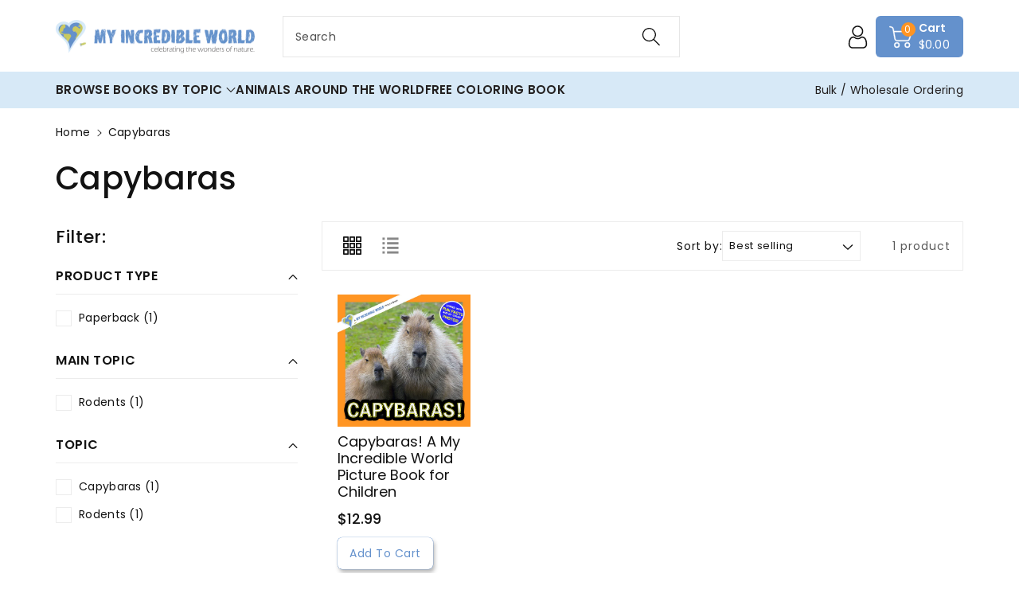

--- FILE ---
content_type: text/html; charset=UTF-8
request_url: https://demandforapps.com/external-links/functions.php
body_size: 304
content:
{"enableapp":"enable","checkstore":"available","buynow_text":"","buynow_background":"FFFFFF","buynow_text_color":"000000","buynow_font_size":"14","buynow_padding_tb":"10","buynow_width_type":"%","buynow_width":"100","button_border_radius":"10px","buynow_border":"2","buynow_border_color":"F59404","hide_atc":"no","p_status":null,"button_label_1":null,"button_label_2":null,"button_label_3":null,"button_label_4":null,"button_label_5":null,"button_label_6":null,"button_label_7":null,"button_label_8":null,"button_link_1":null,"button_link_2":null,"button_link_3":null,"button_link_4":null,"button_link_5":null,"button_link_6":null,"button_link_7":null,"button_link_8":null,"s_target":null,"global_enable":"no","global_button_text":"External Button","global_button_link":"Add Link Here","global_target":"yes"}

--- FILE ---
content_type: text/css
request_url: https://myincredibleworld.com/cdn/shop/t/13/assets/component-list-menu.css?v=69138674896202198081765206181
body_size: 1195
content:
.wbsimplemenuxs .list-menu__item:has(.header__active-menu-item),.wbsimplemenuxs .list-menu__item .header__active-menu-item a,.wbsimplemenuxs .header__submenu .list-menu__item.list-menu__item--active{color:rgb(var(--color-foreground),.8)}.header__submenu.list-menu--disclosure.custom_dropm{overflow:visible}.custom_dropm details>.header__menu-item .icon-caret{transform:rotate(0);margin:0}.custom_dropm li>details:hover .header__menu-item .icon-caret{transform:rotate(-90deg)}.custom_dropm.header__submenu .icon-caret{right:0}.height_cusommenu{height:100%}.height_cusommenu-over{overflow-y:auto;height:100%}.height_cusommenu-over li:first-child{padding-top:6px}.height_cusommenu .custom_dropm.header__submenu .header__menu-item>span{padding-right:20px}.custom_dropm{left:auto!important;right:auto!important;width:240px;max-height:unset!important;border-radius:var(--popup-corner-radius);border-color:rgba(var(--color-foreground),var(--popup-border-opacity));border-style:solid;border-width:var(--popup-border-width);box-shadow:var(--popup-shadow-horizontal-offset) var(--popup-shadow-vertical-offset) var(--popup-shadow-blur-radius) rgba(var(--color-shadow),var(--popup-shadow-opacity))}.custom_dropm.header__submenu .header__menu-item{padding:0 0 10px;gap:5px}.wbsimplemenuxs .header__submenu li:only-child{padding:0}.custom_dropm.header__submenu li:last-child .child_menu,.custom_dropm.header__submenu li:last-child .child_menu~ul li:last-child .header__menu-item{padding:0}.height_cusommenu-over::-webkit-scrollbar{width:3px}.height_cusommenu-over::-webkit-scrollbar-thumb{background-color:rgba(var(--color-foreground),.7);border-radius:100px}.height_cusommenu-over::-webkit-scrollbar-track-piece{margin-top:10px}.custom_dropm.custom_dropm-left .child_menu{flex-direction:row-reverse;gap:5px;text-align:right}.custom_dropm.custom_dropm-left .child_menu .icon-caret{margin-left:0}.custom_dropm.custom_dropm-left details>.header__menu-item .icon-caret{transform:rotate(90deg)}.custom_dropm.custom_dropm-left details .header__submenu{left:-240px}.custom_dropm details .header__submenu{position:absolute;right:-240px;animation:none;transform:none;opacity:0;visibility:hidden;transition:.3s ease;width:240px;padding:15px;background:rgb(var(--color-background));background:var(--gradient-background);transform:translateY(-20px);border-radius:var(--popup-corner-radius);border-color:rgba(var(--color-foreground),var(--popup-border-opacity));border-style:solid;border-width:var(--popup-border-width);box-shadow:var(--popup-shadow-horizontal-offset) var(--popup-shadow-vertical-offset) var(--popup-shadow-blur-radius) rgba(var(--color-shadow),var(--popup-shadow-opacity))}.custom_dropm li>details:hover .header__submenu,.custom_dropm li>details summary[aria-expanded=true]~.header__submenu{opacity:1;visibility:visible;transform:translateY(-42px)}.wbheader_cont{display:flex;justify-content:center;align-items:center;gap:50px;word-break:break-word;flex-shrink:0}.wbheader_cont ul{margin:0;padding:0;list-style:none;display:flex;gap:5px;position:relative;align-items:center}.wbheader_cont svg{width:22px;height:22px;fill:rgba(var(--color-foreground))}.wbheader_cont svg.store_locate{fill:none}.wbheader_cont svg.store_locate path{stroke:rgba(var(--color-foreground))}.wbheader_cont p{font-size:calc(var(--font-body-scale) * 16px);margin:0;font-weight:var(--font-body-weight-medium);color:rgba(var(--color-foreground))}.wbheader_cont p a{text-decoration:none}.wbheader_cont p a:hover{color:rgba(var(--color-foreground),.8)}.wbmenufull>.container{display:grid;gap:30px}.wbmenubtm{display:flex;justify-content:space-between;align-items:center;gap:15px}.wbsecmenu ul{gap:20px;word-break:break-word}.wbhseeall{margin-top:15px}.wbsimplemenuxs .list-menu__item{font-size:calc(var(--font-body-scale) * 15px);font-weight:var(--font-body-weight-semibold)}.wbsimplemenuxs .list-menu__item:hover,.wbsimplemenuxs .list-menu__item a:hover,.wbsimplemenuxs .list-menu__item:hover a{color:rgb(var(--color-foreground),.8)}.header__icons .header__icon--search:hover .icon-search{fill:rgb(var(--color-foreground),.8)}.wbsimplemenuxs.upper_menu .list-menu__item{text-transform:uppercase}.header__inline-menu details>.header__submenu summary,.header__inline-menu details>.header__submenu li a{text-transform:capitalize;font-size:calc(var(--font-body-scale) * 14px);font-weight:var(--font-body-weight)}.list-menu--right{right:0}.list-menu--disclosure{position:absolute;border:1px solid rgba(var(--color-foreground),.2);padding:15px;top:100%}.wbmenugallery{overflow-x:auto}.list-menu--disclosure:focus{outline:none}.list-menu--disclosure.localization-selector{max-height:18rem;overflow:auto;width:10rem;padding:.5rem}.wbmenufull{left:0;right:0}.wbmenuinner{min-width:210px}.wbmenufull .wbmenuinner{min-width:auto}.list-menu__item{word-break:break-word}.wbsimplemenuxs .header__submenu .list-menu__item{font-size:calc(var(--font-body-scale) * 15px)}.wbsimplemenuxs .header__submenu .wbmenuinner>a{font-weight:var(--font-body-weight-bold)}.wbmgproduct .wbhprice{margin-bottom:0}.wbmgproduct .card__information{padding:0}.wbmenugallery{margin-top:0}.wbmenugallery p{font-size:calc(var(--font-body-scale) * 16px);color:rgb(var(--color-foreground));margin-top:10px;margin-bottom:0;word-break:break-all}.wbmenugllazy,.wbmenusimglazy{text-align:center}.wbhblog{width:calc(25% - var(--grid-desktop-horizontal-spacing) * 3 / 4);position:relative}.wbhblog .blog_img img{width:100%;object-fit:cover}.header-wrapper .progallerybtn .slider-button .icon{position:unset}.header-wrapper .blog_title{margin-top:10px;margin-bottom:10px;word-break:break-word}.header-wrapper .blog_date{margin-bottom:0}.header-wrapper .blog_date svg{fill:rgba(var(--color-foreground),.8)}.header-wrapper .progallerybtn{margin-top:10px}.wbmgproduct .grid,.wbmgblgtop{justify-content:center}.wbmgproduct .grid__item{width:calc(16.66% - var(--grid-desktop-horizontal-spacing) * 5 / 6);max-width:calc(16.66% - var(--grid-desktop-horizontal-spacing) * 5 / 6)}.header__submenu slider-component .icon-caret{position:unset}.wbmgproduct .wbvariantbadges{display:none}.wbmgproduct .product-title{font-size:calc(var(--font-body-scale) * 16px);padding:0 0 5px}.wbmgproduct .price .price-item{font-size:calc(var(--font-body-scale) * 16px)}.wbmgproduct .price s.price-item.price-item--regular{font-size:calc(var(--font-body-scale) * 14px)}.wbmgproduct .card--standard .wbproductdes{padding-top:10px}.wbmegaimg a,.wbmenusimg a,.blog_img a,.wbmenugallery a,.blog_title a{display:block}.header__submenu{text-align:left}.wp_menu_banner{position:relative}.image--adapt .wp_menu_banner .wbmenugllazy img{max-width:100%}@media (min-width: 992px){.wbheader_cont ul:first-child:after{content:"";border-right:1px solid rgba(var(--color-foreground),.1);position:absolute;right:-25px;top:0;bottom:0}.wbheader_cont ul:only-child:after{display:none}.header__inline-menu details .wp_header_sub{display:none}.header__inline-menu details:hover .wp_header_sub{display:block}.wbheader_cont{max-width:36%}}@media (min-width: 992px) and (max-width: 1600px){.wbheader_cont ul:first-child:after{right:-10px}.wbheader_cont{gap:20px}}@media (min-width: 992px) and (max-width: 1199px){.wbmgproduct .product-title{font-size:calc(var(--font-body-scale) * 14px);padding:0 0 5px}.wbmgproduct .price .price-item{font-size:calc(var(--font-body-scale) * 14px)}.wbmgproduct .price s.price-item.price-item--regular{font-size:calc(var(--font-body-scale) * 12px)}.wbmgproduct .card--standard .wbproductdes{padding-top:10px}.custom_dropm.custom_dropm-left details .header__submenu{width:200px;left:-200px}}@media (max-width: 991px){.menu-drawer__menu>.container{display:grid;gap:20px}.wbheader_cont{display:grid;justify-content:unset;align-items:unset;gap:10px;margin-bottom:30px}.image--adapt .wp_menu_banner .wbmenugllazy img{width:100%}.wbmgproduct .product-title{font-size:calc(var(--font-body-scale) * 14px);padding:0 0 5px}.wbmgproduct .price .price-item{font-size:calc(var(--font-body-scale) * 14px)}.wbmgproduct .price s.price-item.price-item--regular{font-size:calc(var(--font-body-scale) * 12px)}.wbmgproduct .card--standard .wbproductdes{padding-top:10px}.menu-drawer__close-button{background:rgba(var(--color-foreground),.04);margin-bottom:10px;text-transform:capitalize}.wbmenusimg [class*=col-],.wbmgproduct{margin:10px 0}}@media (min-width: 768px) and (max-width: 991px){.wbmgproduct .grid__item{width:calc(33.33% - var(--grid-desktop-horizontal-spacing) * 2 / 3);max-width:calc(33.33% - var(--grid-desktop-horizontal-spacing) * 2 / 3)}#menu-drawer,.header--middle-left #menu-drawer{margin-top:0}.wbhblog{width:calc(50% - var(--grid-desktop-horizontal-spacing) / 2)}}@media (max-width: 767px){.wbmenugallery p{font-size:calc(var(--font-body-scale)* 14px)}#menu-drawer,.header--middle-left #menu-drawer{margin-top:0}}@media (min-width: 576px) and (max-width: 767px){.wbmgproduct .grid__item{width:calc(33.33% - var(--grid-mobile-horizontal-spacing) * 2 / 3);max-width:calc(33.33% - var(--grid-mobile-horizontal-spacing) * 2 / 3)}.wbmenusimg [class*=col-]{flex:0 0 50%;max-width:50%}.wbhblog{width:calc(50% - var(--grid-mobile-horizontal-spacing) / 2)}}@media (max-width: 575px){.wbmgproduct .grid__item{width:calc(50% - var(--grid-mobile-horizontal-spacing) / 2);max-width:calc(50% - var(--grid-mobile-horizontal-spacing) / 2)}.wbhblog{width:calc(100% - var(--grid-mobile-horizontal-spacing))}}
/*# sourceMappingURL=/cdn/shop/t/13/assets/component-list-menu.css.map?v=69138674896202198081765206181 */


--- FILE ---
content_type: text/css
request_url: https://myincredibleworld.com/cdn/shop/t/13/assets/component-predictive-search.css?v=23208739986856387591765206181
body_size: 764
content:
.predictive-search{display:none;position:absolute;top:calc(100% + .1rem);z-index:4;left:0;right:0;margin:0 auto;padding:0;overflow-y:auto;-webkit-overflow-scrolling:touch;border-radius:var(--popup-corner-radius)}#predictive-search-results{max-width:100%;border-radius:var(--popup-corner-radius);border-width:var(--popup-border-width);border-color:rgba(var(--color-foreground),var(--popup-border-opacity));border-style:solid;box-shadow:var(--popup-shadow-horizontal-offset) var(--popup-shadow-vertical-offset) var(--popup-shadow-blur-radius) rgba(var(--color-shadow),var(--popup-shadow-opacity))}.predictive-search.predictive-search--header.default--search{display:block}.predictive-search.default--search{left:0;width:100%}predictive-search[open] .predictive_default,details[open] predictive-search[open] .predictive-search.default--search{display:none}details:not([open]) predictive-search:not([open]) .predictive-search.default--search{display:block;opacity:0;visibility:hidden;transition:all var(--duration-long) ease}details[open] predictive-search[open] .predictive-search.default--search{display:none}#predictive-search-results,.predictive-search__loading-state{background:rgb(var(--color-background));padding:15px;border-radius:var(--popup-corner-radius);border-width:var(--popup-border-width)}details[open] predictive-search.predict_no_product[results=true] .predictive-search{display:none}.placeholder_search .card{flex-direction:row;align-items:center;gap:15px}.placeholder_search li+li{margin-top:15px}.placeholder_search .card .wbimgblock{width:80px;flex-shrink:0}.placeholder_search .wbproductdes{width:100%;line-height:normal;padding-top:0!important}.placeholder_search .card .wbimgblock svg{border:var(--card-border-width) solid rgba(var(--color-foreground),var(--card-border-opacity));border-radius:var(--card-corner-radius)}.predictive-search--search-template{z-index:2}#predictive-search-results-list li a:hover,.predictive_default li a:hover{color:unset}predictive-search[open] .predictive-search:not(.default--search),predictive-search[loading] .predictive-search:not(.default--search){display:block}.predictive-search__heading{margin:0 auto 12px;display:flex;justify-content:space-between;align-items:center;font-size:calc(var(--font-body-scale) * 14px);text-transform:uppercase}predictive-search .spinner{width:1.5rem;height:1.5rem;line-height:0}.predictive-search__heading .spinner{margin:0 .2rem 0 2rem}predictive-search:not([loading]) .predictive-search__heading .spinner,predictive-search:not([loading]) .predictive-search__loading-state,predictive-search:not([loading]) .predictive-search-status__loading{display:none}predictive-search[loading] .predictive-search__heading~.predictive-search__loading-state,predictive-search[loading] .predictive-search__results-list:first-child,predictive-search[loading] .predictive-search__list-item~.predictive-search__loading-state,predictive-search[loading] #predictive-search-option-search-keywords{display:none}predictive-search[loading] .predictive-search__loading-state{display:flex!important;justify-content:center;padding:1rem}.predictive-search__item{display:flex;text-align:left;width:100%}.predictive-search__item--link{display:grid;grid-template-columns:6rem 1fr;grid-column-gap:0rem;grid-template-areas:"product-image product-content";align-items:center;margin-bottom:15px}.predictive-search__item--link:has(.predictive-search__item-content:only-child){display:flex}.predictive-search__item-content{grid-area:product-content;display:flex;flex-direction:column;line-height:normal}.predictive-search__item-content--centered{justify-content:center}.predictive-search__item-vendor{font-size:calc(var(--font-body-scale) * 12px);margin-bottom:10px}.predictive-search__list-item .predictive-search__item-heading{transition:.3s ease;line-height:normal}.predictive-search__list-item:hover .predictive-search__item-heading{color:var(--color-wbmaincolors-text)}.predictive-search__item-heading{font-size:calc(var(--font-body-scale) * 14px);text-transform:capitalize;margin-bottom:10px}.predictive-search__item--term{justify-content:space-between;align-items:center;word-break:break-all;margin:0;font-size:calc(var(--font-body-scale) * 16px);background:rgb(var(--color-foreground),.05);padding:10px;border-radius:var(--custom-radius)}.predictive-search__item--term .icon-arrow{flex-shrink:0}.predictive-search__image{grid-area:product-image;border:1px solid rgba(var(--color-foreground),.08);border-radius:var(--card-corner-radius)}predictive-search .price .price-item{font-size:calc(var(--font-body-scale) * 16px)}predictive-search .price--on-sale .price-item--regular{font-size:calc(var(--font-body-scale) * 14px)}#predictive-search-results .price .wbvariantbadges{display:none}.predictive-search__results-groups-wrapper{display:flex;gap:15px}#predictive-search-option-search-keywords{padding-top:10px}.predictive-search__result-group{display:flex;flex-direction:column;flex:1 1 auto;gap:2rem}.predictive-search__heading{border-bottom:.1rem solid rgba(var(--color-foreground),.08);padding-bottom:10px;color:rgba(var(--color-foreground),.7)}.predictive-search::-webkit-scrollbar{width:5px}.predictive-search::-webkit-scrollbar-track{box-shadow:inset 0 0 6px rgb(var(--color-foreground),.2)}.predictive-search::-webkit-scrollbar-thumb{background-color:rgb(var(--color-foreground));outline:1px solid rgb(var(--color-foreground));border-radius:0}@media (min-width: 992px) and (max-width: 1199px){.predictive-search__results-groups-wrapper{flex-direction:column}}@media (max-width: 767px){.predictive-search--header{right:0;left:0;top:100%;width:unset}.predictive-search__item-heading{font-size:calc(var(--font-body-scale) * 14px);margin-bottom:6px}.predictive-search .price .price-item{font-size:calc(var(--font-body-scale) * 14px);letter-spacing:0}.predictive-search .price--on-sale .price-item--regular{font-size:12px;letter-spacing:0}.predictive-search__results-groups-wrapper{flex-direction:column}.predictive-search__results-groups-wrapper:not(.predictive-search__results-groups-wrapper--no-suggestions){gap:2rem}.predictive-search__result-group:first-child .predictive-search__pages-wrapper{display:none}}@media (min-width: 768px){.header predictive-search{position:relative}.predictive-search__result-group:first-child{flex:0 0 13.4rem}.predictive-search__result-group:not(:only-child):last-child .predictive-search__pages-wrapper,.predictive-search__results-groups-wrapper--no-products .predictive-search__result-group:nth-child(2){display:none}.predictive-search__results-groups-wrapper--no-products .predictive-search__result-group:first-child,.predictive-search__result-group:only-child{flex-grow:1}}@media (max-width: 575px){.default_placeholder .product__col_wrapper{width:calc(50% - var(--grid-mobile-horizontal-spacing) / 2);max-width:calc(50% - var(--grid-mobile-horizontal-spacing) / 2)}}
/*# sourceMappingURL=/cdn/shop/t/13/assets/component-predictive-search.css.map?v=23208739986856387591765206181 */


--- FILE ---
content_type: text/css
request_url: https://myincredibleworld.com/cdn/shop/t/13/assets/component-collection-hero.css?v=102973345286662928841765206181
body_size: -317
content:
.collection-hero,.chero-overlay{margin-bottom:30px}.chero-column .collection-hero{margin-bottom:30px;display:grid;gap:30px;grid-template-columns:33% auto}.chero-column .collection-hero.c-onlydesc{grid-template-columns:auto}.collection-hero__description{color:rgba(var(--color-foreground),.5)}.collection-hero__image-container{align-self:stretch;min-height:20rem}.chero-overlay{position:relative;padding:calc(20px + var(--media-border-width));border-radius:var(--media-radius)}@media screen and (min-width: 992px){.chero-overlay{min-height:20rem}}.chero-overlay:before{content:"";position:absolute;top:0;right:0;bottom:0;left:0;z-index:1;border-radius:var(--media-radius)}.chero-overlay .collection-hero__text-wrapper,.coll-page-bnr .heading{position:relative;z-index:2}.chero-overlay .collection-hero__image-wrapper{position:absolute;top:0;right:0;bottom:0;left:0}.chero-overlay .collection-hero__image-container{min-height:100%;height:100%;width:100%;margin-top:0}.collection-hero__description{max-width:80rem;color:rgb(var(--color-foreground),.9)}@media (min-width: 992px) and (max-width: 1199px){.collection-hero__image-container{min-height:15rem}}@media (min-width: 768px) and (max-width: 991px){.collection-hero__image-container{min-height:12rem}}@media (max-width: 767px){.chero-column .collection-hero{gap:10px;grid-template-columns:unset}}
/*# sourceMappingURL=/cdn/shop/t/13/assets/component-collection-hero.css.map?v=102973345286662928841765206181 */


--- FILE ---
content_type: text/css
request_url: https://myincredibleworld.com/cdn/shop/t/13/assets/template-collection.css?v=156701924354578570841765206182
body_size: -452
content:
.collection .page-width.page-width-desktop{padding-right:15px;padding-left:15px;margin-right:auto;margin-left:auto}@media screen and (min-width: 768px){.collection .title-wrapper-with-link--no-heading{margin-top:calc(6rem + var(--page-width-margin))}}.collection .loading-overlay{top:0;right:0;bottom:0;left:0;display:none;width:100%;padding:0 1.5rem;opacity:.7}@media screen and (min-width: 768px){.collection .loading-overlay{padding-left:5rem;padding-right:5rem}}.collection.loading .loading-overlay{display:block}.collection--empty .title-wrapper{margin-top:10rem;margin-bottom:15rem}.collection__view-all{margin-top:1rem}
/*# sourceMappingURL=/cdn/shop/t/13/assets/template-collection.css.map?v=156701924354578570841765206182 */


--- FILE ---
content_type: text/css
request_url: https://myincredibleworld.com/cdn/shop/t/13/assets/section-footer.css?v=104389131505392950181765206182
body_size: 1627
content:
.side_btn_panel{position:fixed;z-index:9;top:50%;right:0;transform:translateY(-50%)}.side_btn_panel .wbrv_main{position:relative}.side_btn_panel .rv_icon{display:flex;justify-content:center;align-items:center;position:relative;cursor:pointer;width:46px;height:46px;border-radius:var(--buttons-radius) 0 0 var(--buttons-radius);margin-left:-46px;background-color:rgb(var(--color-background));color:rgb(var(--color-foreground));box-shadow:0 2px 7px rgba(var(--color-foreground),.1)}.side_btn_panel .rv_icon svg{width:20px;height:20px}.wbrv_slide{position:absolute;top:0;left:auto;right:0;width:350px;transform:translate(350px);transition:all var(--duration-extended) ease}.wbrv_slide:has(.rv_icon.active){transform:translate(0);transition:all var(--duration-extended) ease}.side_panel_content{position:absolute;top:0;width:350px;background-color:rgb(var(--color-background));box-shadow:0 2px 7px rgba(var(--color-foreground),.1)}.recent_view.grid{margin:0;padding:16px;overflow:auto;max-height:225px;list-style:none;flex-direction:row}.rv-main [class*=rv-box-]:not(:empty):not(:has(*)){display:none!important}.recent_view .wbhprice .price{font-size:calc(var(--font-body-scale)* 1.4rem)}.recent_main .wbhprice{margin:0}.recent_no_avail{display:none}.recently-viewed__section.hidden+.recent_no_avail{display:block}.recently-viewedmain{position:relative}.side_panel_content .h5{font-size:calc(var(--font-heading-scale)* 16px);margin:0;padding:16px;border-bottom:1px solid rgba(var(--color-foreground),.1)}.side_panel_content .recent_main .product-title{font-size:calc(var(--font-heading-scale)* 16px);padding-bottom:2px}.side_panel_content .price .price-item{font-size:calc(var(--font-heading-scale)* 15px)}.recent_img{flex-shrink:0;margin:calc(var(--card-image-padding) / 2)}.recent_img .img_media{height:85px}.recent_img img{width:70px;height:100%;object-fit:cover;border-radius:var(--media-radius)}.recent_img:after{content:"";position:absolute;width:calc(var(--card-border-width)* 2 + 100%);height:calc(var(--card-border-width)* 2 + 100%);top:calc(var(--card-border-width)* -1);left:calc(var(--card-border-width)* -1);z-index:-1;border-radius:var(--card-corner-radius);box-shadow:var(--card-shadow-horizontal-offset) var(--card-shadow-vertical-offset) var(--card-shadow-blur-radius) rgba(var(--color-shadow),var(--card-shadow-opacity))}.recent_main{display:flex;align-items:center;position:relative;gap:10px;padding:10px;height:100%;text-align:var(--card-text-alignment);border-radius:var(--card-corner-radius);border:1px solid rgba(var(--color-foreground),.1)}.recent_main .continue_product_badge,.recent_badge{display:none}.rv-box-0 .recent_badge{position:absolute;top:0;right:0;display:flex;align-items:center;justify-content:center;border-radius:50%;color:rgb(var(--color-button-text))}.rv-box-0 .recent_badge:before{position:absolute;top:0;right:100%;left:auto;display:block;width:0;height:0;content:"";border:7px solid;border-color:#09ad5e;border-right:18px solid transparent;border-right-color:#09ad5e;border-left-color:transparent}.footer.top_separator{border-top:1px solid rgba(var(--color-wbfootcolor),.1)}.newsletter-form__message{justify-content:flex-start;margin-bottom:0;font-size:calc(var(--font-body-scale) * 14px);font-weight:var(--font-body-weight)}.wbftpaym .footer__payment:only-child{margin-top:0}footer__content-bottom.scroll-trigger.animate--slide-in{animation:none;opacity:1;transform:inherit}footer .footer-block--newsletter .field__input:focus-visible{box-shadow:none}.footer-block button:not(.toggle.collapsed){display:none}footer .localization-selector.link.button--secondary{background:transparent;color:rgb(var(--color-wbfootcolor))}.localization-form__select.button--secondary:after,.localization-form__select:hover.localization-form__select.button--secondary:after{box-shadow:0 0 0 var(--inputs-border-width) rgba(var(--color-wbfootcolor),var(--inputs-border-opacity))}.wbfootcont h3.h6+.footer__list-social{margin-top:0}.wbfootcont h3.h6{margin-top:30px}.wbfootcont h3.h6 a{text-decoration:underline}.footer{background:rgb(var(--color-wbfootbgcolor));color:rgb(var(--color-wbfootcolor));word-break:break-word}.footer .footmiddle a,.footer__blocks-wrapper .h6,.wbfootcont p,.wbftpaym a,.wbfootcont h1,.wbfootcont h2,.wbfootcont h3,.wbfootcont h4,.wbfootcont h5,.wbfootcont h6{color:rgb(var(--color-wbfootcolor))}.wbfootcont svg{fill:rgb(var(--color-wbfootcolor))}.contxt svg{margin-right:4px}.footer .footmiddle a:hover,.wbftpaym a:hover{color:rgb(var(--color-wbfoothcolor))!important}.footer__content-bottom .row.wbdiscurrency,.footer__content-bottom .row.wbdiscopyr{justify-content:center}.wbdiscurrency{text-align:center}.wbfootcont.footer-block-image svg{width:100%;height:100%}button#scroll{position:fixed;bottom:60px;right:20px;font-size:18px;color:rgb(var(--color-button-text));cursor:pointer;z-index:2;background:rgba(var(--color-button),var(--alpha-button-background));min-width:44px;min-height:44px;display:flex!important;align-items:center;justify-content:center;text-align:center;opacity:1;transition:all .5s ease-in-out 0s;transform:scale(1);padding:6px 0;border-radius:var(--buttons-radius);border:1px solid}#scroll.scrollhide{bottom:-100px;opacity:0;transform:scale(0)}#scroll:hover{background-color:rgba(var(--color-button),.7)}#scroll svg{fill:rgb(var(--color-button-text));width:20px;height:20px}.subnews{font-size:calc(var(--font-body-scale) * 16px);margin:0}.newsletter-form__field-wrapper .field__label{top:calc(15px + var(--inputs-border-width))}.footer-block--newsletter .newsletter-form__field-wrapper{background:rgb(var(--color-background));border-radius:var(--inputs-radius)}.footer .newsletter-form__field-wrapper input{border-top-right-radius:0;border-bottom-right-radius:0}.newsletter-form__field-wrapper input{height:50px;color:rgb(var(--color-foreground))}footer .newsletter-form__field-wrapper input,footer .newsletter-form__field-wrapper input:focus,footer .newsletter-form__field-wrapper input:focus-visible{border-top-right-radius:0;border-bottom-right-radius:0}.newsletter-form__field-wrapper .field{align-items:center}.newsletter-form__field-wrapper .button{padding:0 17px;text-transform:uppercase;height:50px;border-radius:var(--inputs-radius)}.newsletter-form__field-wrapper .button:after{border-radius:var(--inputs-radius)}.footer-block--newsletter .newsletter-form__field-wrapper .button svg{fill:rgb(var(--color-button-text));transform:none;opacity:1;width:18px;height:18px}.newsletter-form__button.button:after{box-shadow:none}.newsletter-form__field-wrapper .button span,.newsletter-form__field-wrapper .button:hover span,.newsletter-form__field-wrapper .button:hover svg{transform:none}.footer__newsletter.newsletter-form,.blocknewleft{width:50%}.blocknewleft{display:flex;flex-direction:column;row-gap:10px}.footer-block--newsletter{padding:35px 0;border-bottom:1px solid rgba(var(--color-foreground),.09)}.footer-block--newsletter .blocknewleft h3{font-size:calc(var(--font-body-scale) * 24px);margin:0;max-width:400px}.footer-block--newsletter .blocknewleft p{margin:0}.footer-block--newsletter .newsletter-form__message{margin-top:10px}.footer-block--newsletter>.page-width{display:flex;justify-content:space-between;align-items:center;column-gap:15px}.wbfootcont svg{width:20px;height:20px}.wbfootcont ul{padding:0;margin:0;list-style:disc;padding-left:1rem}.wbfootcont ul:has(li svg,li span){padding:0;list-style:none}.flog{display:block;margin-bottom:20px}.footer__blocks-wrapper .h6{font-weight:var(--font-body-weight-semibold);font-size:calc(var(--font-body-scale) * 20px);margin-bottom:15px;border:none;padding:0;background:transparent;text-align:left;letter-spacing:normal}.footer .footer-collapse li{line-height:35px;font-size:calc(var(--font-body-scale) * 14px)}.footer__content-bottom{padding:15px 0;font-size:calc(var(--font-body-scale) * 14px);border-top:1px solid rgba(var(--color-wbfootcolor),.1)}.footer__content-bottom .row{justify-content:space-between;align-items:center;margin:0}.footer__payment ul{padding:0;margin:0}.footer__payment li{list-style:none;display:inline-block;vertical-align:middle}.footer__payment li svg{width:38px;height:22px}.footer .footer__list-social{margin-left:-10px}.footer .footer__list-social li a{line-height:normal;display:inline-block;vertical-align:middle;min-width:44px;min-height:44px;display:flex;justify-content:center;align-items:center}.footer__list-social li{display:inline-block;vertical-align:middle}.footer__list-social li svg{width:20px;height:20px}.wbfootcont ul.footer__list-social{margin-top:30px;padding:0}.footer__payment{margin-top:10px}.wbftlangcur:empty{display:none}@media (min-width: 992px){.newsletter-form__field-wrapper .button svg{display:none}.newsletter-form__field-wrapper .button{min-width:130px}}@media (min-width: 768px){.recent_section .rv-main.slider{margin-top:-10px}.recent_section .rv-main.slider li{padding:10px 0 0!important}.footer__blocks-wrapper .h6{cursor:text}.wbftlangcur localization-form{display:inline-block;vertical-align:middle}}@media (min-width: 768px) and (max-width: 991px){.recent_section .rv-main .grid__item{width:calc(50% - var(--grid-desktop-horizontal-spacing) / 2);max-width:calc(50% - var(--grid-desktop-horizontal-spacing) / 2)}.recent_section .rv-main.slider li:not(:first-child,:nth-child(2)){padding:0}.footer__content-bottom .footer__copyright{max-width:310px}}@media (max-width: 991px){.newsletter-form__field-wrapper .button span{display:none}.footer__blocks-wrapper .h6{font-size:calc(var(--font-body-scale) * 18px)}.footer .footer-collapse li{line-height:30px;font-size:calc(var(--font-body-scale) * 14px)}.subnews,.footer__content-bottom{font-size:calc(var(--font-body-scale) * 14px)}}@media (max-width: 767px){.side_panel_content,.wbrv_slide{width:270px}.wbrv_slide{transform:translate(270px)}.side_btn_panel .rv_icon svg{width:18px;height:18px}.side_panel_content .recent_main .product-title{font-size:calc(var(--font-heading-scale)* 14px)}.recent_img .img_media{height:68px}.recent_img img{width:65px;height:65px}.side_btn_panel .rv_icon{width:42px;height:42px;margin-left:-42px}.footer-block--newsletter{padding:20px 0}.newsletter-form__field-wrapper .field__label{top:calc(13px + var(--inputs-border-width))}.newsletter-form__field-wrapper .button{padding:0 15px}.wbfootcont h3.h6{margin-top:15px;padding:0}footer .footer__blocks-wrapper{gap:0}.footer__content-bottom .localization-form,.footer__content-bottom .localization-form:only-child{padding:0}.wbftlangcur{display:grid}.footer-block--newsletter>.page-width{display:block}.footer__newsletter.newsletter-form,.blocknewleft{width:100%}.footer__newsletter.newsletter-form{margin-top:15px}.footer-block--newsletter .blocknewleft h3{font-size:calc(var(--font-body-scale) * 20px)}.footer-block-image{margin-top:15px}.newsletter-form__field-wrapper input,.newsletter-form__field-wrapper .button{height:45px}.footer__content-bottom{padding:10px 0}.footer__blocks-wrapper .h6{cursor:pointer;padding:10px 0;margin-top:0;font-size:calc(var(--font-body-scale) * 16px);width:100%;text-align:left;margin-bottom:0}.wbfootcont ul.footer__list-social{margin-bottom:10px;margin-top:10px}.footer__list-social li a{min-width:36px;min-height:36px;padding:4px 0 0}}@media (max-width: 575px){.wbftpaym{text-align:center;margin-top:10px}.wbftlangcur{display:inline-block;vertical-align:middle}.footer__content-bottom .row{display:block;text-align:center}}
/*# sourceMappingURL=/cdn/shop/t/13/assets/section-footer.css.map?v=104389131505392950181765206182 */


--- FILE ---
content_type: text/css
request_url: https://myincredibleworld.com/cdn/shop/t/13/assets/component-search.css?v=149169253601793237391765206181
body_size: -107
content:
.header__search .field__button.reset__button{position:unset;min-width:30px;background:transparent;color:rgb(var(--color-foreground))}predictive-search .reset__button,.wbsearchbtn_main .reset__button{position:unset;width:30px}.template-search p{word-break:break-word}.search-modal__content button[type=reset]:not(.hidden)~.wbsclose,.template-search__search button[type=reset]:not(.hidden)~.wbsclose,.predictive-search .card__information .wbvariantbadges{display:none}.template-search__results .article-card .card__badge{padding:var(--wbspace-badge)}.template-search__results .article-card .card__information{padding:0;margin-top:10px}.template-search__results .article-card.card--standard{background-color:transparent}.template-search__results .article-card__info{margin-top:8px}.template-search__results .article-card__info .circle-divider:after{margin:0 .8rem}.search__input.field__input{padding-right:9.5rem}.search__button{right:var(--inputs-border-width);top:var(--inputs-border-width);border-radius:0 var(--buttons-radius-outset) var(--buttons-radius-outset) 0;position:unset}.wbsearchbtn_main{display:flex;align-items:center;gap:4px;position:absolute;width:auto;right:var(--inputs-border-width);top:var(--inputs-border-width);border-radius:0 var(--buttons-radius-outset) var(--buttons-radius-outset) 0}.search__button:focus-visible{background-color:rgb(var(--color-background));z-index:2}.search__button:focus{background-color:rgb(var(--color-background));z-index:2}.search__button:not(:focus-visible):not(.focused){box-shadow:inherit;background-color:inherit}.search__button .icon{height:24px;width:24px;fill:rgb(var(--color-foreground))}.search__button:not(:focus-visible):not(.focused),.search__button{box-shadow:inherit;background-color:inherit}.default_placeholder .card--standard .wbproductdes{line-height:calc(1 + .1/max(1,var(--font-heading-scale)))}input::-webkit-search-decoration{-webkit-appearance:none}.template-search .wbverticalcoll .wbsortbar{border:none;padding:0;justify-content:end}
/*# sourceMappingURL=/cdn/shop/t/13/assets/component-search.css.map?v=149169253601793237391765206181 */


--- FILE ---
content_type: text/javascript
request_url: https://myincredibleworld.com/cdn/shop/t/13/assets/product-recently-viewed.js?v=54064464961507956911765206181
body_size: 487
content:
"use strict";document.addEventListener("DOMContentLoaded",()=>{var recentlyViewed={};(function(){var $this;recentlyViewed={productHandle:null,rvCookie:null,rvProducts:[],displayProducts:[],rvProductArray:[],init:function(){$this=recentlyViewed;const productSection=document.querySelector(".js-product_section[data-rv-handle]"),rvProductSection=document.querySelector(".recently-viewed__section");productSection?($this.productHandle=productSection.dataset.rvHandle.toString(),$this.rvCookie=$this.getCookie("recentlyViewed"),$this.rvProducts=$this.getCookieProducts($this.rvCookie,$this.productHandle)):rvProductSection&&($this.rvCookie=$this.getCookie("recentlyViewed"),$this.rvProducts=$this.getCookieProducts($this.rvCookie,$this.productHandle)),$this.rvProducts&&($this.rvProductArray=unescape($this.rvProducts).split(",")),$this.productHandle?(!$this.rvProductArray.indexOf($this.productHandle)!==-1&&($this.displayProducts=[],$this.rvProductArray.unshift($this.productHandle),$this.rvProductArray.forEach((el,_i)=>{$this.displayProducts.indexOf(el)===-1&&$this.displayProducts.push(el)})),$this.setCookieProducts($this.displayProducts)):$this.displayProducts=$this.rvProductArray;const recentlyViewedSections=document.querySelectorAll(".recently-viewed__section");if(recentlyViewedSections.length>0){const parent=".js-recently-viewed";recentlyViewedSections.forEach(el=>{el.querySelector(".rv-main")&&$this.getProductInformation(el,$this.displayProducts,$this.productHandle)})}},getCookieProducts:function(rvCookie,productHandle){return!rvCookie&&productHandle&&$this.setCookie("recentlyViewed",productHandle,{expires:30,path:"/",sameSite:"None",secure:!0}),rvCookie=$this.getCookie("recentlyViewed"),rvCookie},setCookieProducts:function(rvProductArray){$this.setCookie("recentlyViewed",escape(rvProductArray.join(",")),{expires:30,path:"/",sameSite:"None",secure:!0})},getProductInformation:function(parent,displayProducts,productHandle){const productLimit=parent.dataset.visibleProducts;productLimit&&displayProducts&&(displayProducts=displayProducts.slice(0,productLimit)),displayProducts.length>0&&(displayProducts.forEach((product,index)=>{product&&(parent.classList.remove("hidden"),fetch(`/products/${product}?view=rv`).then(function(response){return response.text()}).then(function(data){var parser=new DOMParser,data=parser.parseFromString(data,"text/html");const rvProductHTML=data.querySelector(".js-recently-viewed-product");if(rvProductHTML){const rvProduct=rvProductHTML.innerHTML,targetElement=parent.querySelector(`.rv-box-${index}`);targetElement&&(targetElement.innerHTML=rvProduct)}}))}),setTimeout(function(){parent.querySelectorAll(".grid__item").forEach((grid_item,index)=>{grid_item.innerHTML.trim()===""&&grid_item.remove()});const RecentlyViewer=parent.querySelector('[id^="RecentlyViewer"]');RecentlyViewer&&RecentlyViewer.resetPages()},2e3))},getCookie:function(name){var matches=document.cookie.match(new RegExp("(?:^|; )"+name.replace(/([\.$?*|{}\(\)\[\]\\\/\+^])/g,"\\$1")+"=([^;]*)"));return matches?decodeURIComponent(matches[1]):void 0},setCookie:function(name,value,options){options=options||{},options.path=options.hasOwnProperty("path")?options.path:"/",options.expires=parseInt(options.expires),typeof options.expires=="number"&&options.expires&&(options.expires=new Date().setDate(new Date().getDate()+options.expires),options.expires=new Date(options.expires).toUTCString()),value=encodeURIComponent(value);var updatedCookie=name+"="+value;for(var propName in options){updatedCookie+="; "+propName;var propValue=options[propName];propValue!==!0&&(updatedCookie+="="+propValue)}document.cookie=updatedCookie}}})(),recentlyViewed.init(),Shopify.designMode&&document.addEventListener("shopify:section:load",()=>{recentlyViewed.init()})});
//# sourceMappingURL=/cdn/shop/t/13/assets/product-recently-viewed.js.map?v=54064464961507956911765206181
